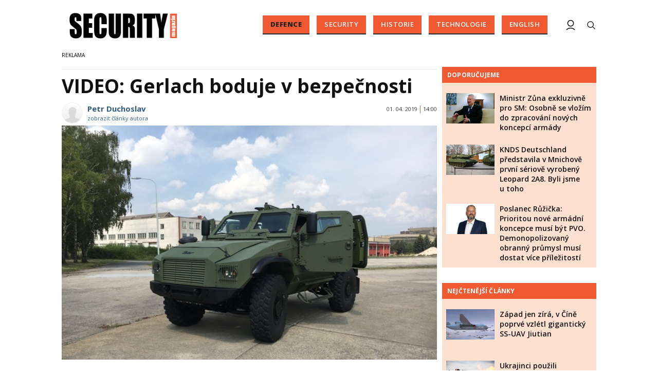

--- FILE ---
content_type: text/html; charset=utf-8
request_url: https://www.securitymagazin.cz/defence/video-gerlach-boduje-v-bezpecnosti-1404062847.html
body_size: 17021
content:


<!DOCTYPE html>

<html xmlns="http://www.w3.org/1999/xhtml" xmlns:og="http://ogp.me/ns#" xmlns:fb="http://ogp.me/ns/fb#">
<head>
<base href="https://www.securitymagazin.cz" />
<title>
	VIDEO: Gerlach boduje v bezpečnosti | SECURITY MAGAZÍN
</title><meta http-equiv="content-language" content="cs" /><meta http-equiv="content-type" content="text/html; charset=utf-8" /><meta name="viewport" content="width=device-width, initial-scale=1.0" /><meta id="metaRobots" name="robots" content="all" />
<link rel="image_src" href="https://www.securitymagazin.cz/images/theme/20180809073645_IMG_1385.JPG" />
<meta property="twitter:card" content="summary_large_image"/><meta name="format-detection" content="telephone=no" />
<meta property="twitter:image:src" content="https://www.securitymagazin.cz/images/theme/20180809073645_IMG_1385.JPG"/>
<meta property="og:image" content="https://www.securitymagazin.cz/images/theme/20180809073645_IMG_1385.JPG"/>
<meta property="og:image:width" content="730"/>
<meta property="og:image:height" content="382"/><meta name="google-site-verification" content="hAre688do7zqkYnG5tFaqTmk5_wnLirIE6O-68OCN38" />
<meta property="twitter:title" content="VIDEO: Gerlach boduje v bezpečnosti"/><link rel="icon" type="image/png" href="../images/assets/favicon/favicon32.png" sizes="32x32" /><link rel="alternate" type="application/rss+xml" title="RSS" href="//www.securitymagazin.cz/rss.xml" /><link rel="preconnect" href="https://fonts.googleapis.com" /><link rel="preconnect" href="https://fonts.gstatic.com" crossorigin="" /><link href="https://fonts.googleapis.com/css2?family=Open+Sans:ital,wght@0,300;0,400;0,500;0,600;0,700;0,800;1,300;1,400;1,500;1,600;1,700;1,800&amp;family=Roboto+Slab:wght@100;300;400;500;600;700;800;900&amp;display=swap" rel="stylesheet" />
	<script type="text/javascript" src="js/fce.js?21"></script>
	
	<script type="application/ld+json">{"@context": "https://schema.org","@type": "NewsArticle","mainEntityOfPage": {"@type": "WebPage","@id": "https://www.securitymagazin.cz/defence/video-gerlach-boduje-v-bezpecnosti-1404062847.html"},"headline": "VIDEO: Gerlach boduje v bezpečnosti","image": "https://www.securitymagazin.cz/images/theme/20180809073645_IMG_1385.JPG","datePublished": "2019-04-01T14:00+01:00","dateModified": "2019-04-01T14:00+01:00","author": {"@type": "Person","name": "Petr Duchoslav","url": "https://www.securitymagazin.cz/autor/petr-duchoslav.htm"},"publisher": {"@type": "Organization","name": "SecurityMagazin.cz","url": "https://www.securitymagazin.cz/","logo": "https://www.securitymagazin.cz/images/logo.png"}}</script><script type="application/ld+json">{"@context": "https://schema.org","@type": "Organization","name": "SecurityMagazin.cz","url": "https://www.securitymagazin.cz/","logo": "https://www.securitymagazin.cz/images/logo.png"}</script><script type="application/ld+json">{"@context": "https://schema.org","@type": "Person","name": "Petr Duchoslav","url": "https://www.securitymagazin.cz/autor/petr-duchoslav.htm","worksFor": {"@type": "Organization","name": "SecurityMagazin.cz","url": "https://www.securitymagazin.cz/","logo": "https://www.securitymagazin.cz/images/logo.png"}}</script>
	<script type="text/javascript">
		var icuPageSection = 'defence',
		icuDisablePersonalizedAds = false,
		sznUser = false;
</script>
<!-- ========================================================= 
     00 - sznUser=both
     ========================================================= -->
<!-- =========================================================
     0. PRECONNECT & PREFETCH (Optimalizace rychlosti)
     ========================================================= -->
<link rel="dns-prefetch" href="//pagead2.googlesyndication.com">
<link rel="dns-prefetch" href="//securepubads.g.doubleclick.net">
<link rel="dns-prefetch" href="//www.googletagmanager.com">

<link rel="preconnect" href="https://pagead2.googlesyndication.com" crossorigin>
<link rel="preconnect" href="https://securepubads.g.doubleclick.net" crossorigin>
<link rel="preconnect" href="https://www.googletagmanager.com" crossorigin>

<!-- =========================================================
     1. GCMv2 DEFAULT CONFIG (Musí být úplně nahoře!)
     ========================================================= -->
<script>
  window.dataLayer = window.dataLayer || [];
  function gtag(){ dataLayer.push(arguments); }

  // Výchozí stav – vše DENIED, čekáme na update z CMP
  gtag('consent','default',{
    'ad_storage':'denied',
    'analytics_storage':'denied',
    'ad_user_data':'denied',
    'ad_personalization':'denied',
    'wait_for_update':500
  });

  // Bezpečnostní pojistka pro v2
  gtag('set','ads_data_redaction',true);
</script>

<!-- =========================================================
     2. CONSENTMANAGER CMP (Semi-automatic)
     ========================================================= -->
<!-- ID 6e40c6f9323eb odpovídá SecurityMagazin.cz -->
<script type="text/javascript"
        src="https://cdn.consentmanager.net/delivery/js/semiautomatic.min.js"
        data-cmp-ab="1"
        data-cmp-cdid="6e40c6f9323eb"
        data-cmp-host="b.delivery.consentmanager.net"
        data-cmp-cdn="cdn.consentmanager.net"
        data-cmp-codesrc="0"></script>

<!-- =========================================================
     3. GA4 (GTAG.js)
     ========================================================= -->
<script async src="https://www.googletagmanager.com/gtag/js?id=G-5H2B73DS6B"></script>
<script>
  // gtag/dataLayer už jsou definované výše v GCMv2 bloku
  gtag('js',new Date());
  gtag('config','G-5H2B73DS6B');
</script><!-- =========================================================
     00 - sznUser=false
     ========================================================= -->
<!-- =========================================================
     4. GOOGLE AD MANAGER (GPT.js)
     ========================================================= -->
<script async src="https://securepubads.g.doubleclick.net/tag/js/gpt.js"></script>
<script>
  window.googletag = window.googletag || {cmd: []};

  googletag.cmd.push(function() {
    var pubads = googletag.pubads();

    // Volitelný targeting
    try{ pubads.setTargeting('section', window.icuPageSection || 'general'); }catch(e){}

    // =========================================================
    // CONSENT MODE / CMP: Zastaví první requesty, dokud nedáme povel.
    // =========================================================
    try{ pubads.disableInitialLoad(); }catch(e){}

    //  --- Size mappings ---

    var leaderBoardMapping = googletag.sizeMapping()
      .addSize([0,0],    [[320,50],[300,50]])
      .addSize([360,0],  [[320,50],[300,50],[320,100],[300,100]])
      .addSize([480,0],  [[468,60],[320,100],[300,100]])
      .addSize([728,0],  [[728,90],[468,60]])
      .addSize([980,0],  [[970,310],[970,90],[728,90]])
      .addSize([1200,0], [[970,250],[970,310],[970,90]])
      .build();

    // BA – custom formáty (article bottom)
    var bottomArticleMapping = googletag.sizeMapping()
      .addSize([0,0],    [])                                           // < 468: neukazovat
      .addSize([468,0],  [[468,282],[468,300]])                        // 468+
      .addSize([480,0],  [[480,300],[468,282],[468,300]])              // 480+
      .addSize([700,0],  [[700,300],[700,282],[700,270],[700,172],[480,300],[468,300],[468,282]]) // 700+
      .build();

    // BBB – velké formáty až od tablet/desktop
    var bottomBoardMapping = googletag.sizeMapping()
      .addSize([0,0],    [])                                           // < 728: neukazovat
      .addSize([728,0],  [[728,90]])
      .addSize([980,0],  [[970,310],[970,250],[728,90]])
      .addSize([1024,0], [[1024,200],[1024,100],[970,310],[970,250],[728,90]])
      .build();

    // SS1 – sidebar jen od desktopu
    var skyScraperMapping992 = googletag.sizeMapping()
      .addSize([0,0],    [])                                           // < 992: neukazovat
      .addSize([992,0],  [[300,600],[200,600],[160,600],[120,600],[300,300],[300,250]])
      .addSize([1200,0], [[300,600],[200,600],[160,600],[120,600],[300,300],[300,250]])
      .build();

    // Wall1 – pouze od šířky 480
    var wallMapping = googletag.sizeMapping()
      .addSize([0,0],    [])                                           // < 480: neukazovat
      .addSize([480,0],  [[480,320],[480,300]])
      .build();

    // --- Definice slotů ---

    googletag.defineSlot(
      '/398815093/GATE',
      [[320,50],[300,50],[320,100],[300,100],[468,60],[728,90],[970,90],[970,250],[970,310]],
      'div-gpt-ad-1765242092278-0'
    ).defineSizeMapping(leaderBoardMapping).addService(pubads);

    googletag.defineSlot(
      '/398815093/BA',
      [[700,270],[468,282],[480,300],[468,300],[700,172],[700,282],[700,300]],
      'div-gpt-ad-1487671792536-0'
    ).defineSizeMapping(bottomArticleMapping).addService(pubads);

    googletag.defineSlot(
      '/398815093/BBB',
      [[728,90],[970,250],[970,310],[1024,100],[1024,200]],
      'div-gpt-ad-1487671792536-4'
    ).defineSizeMapping(bottomBoardMapping).addService(pubads);

    googletag.defineSlot(
      '/398815093/SS1',
      [[300,600],[200,600],[160,600],[120,600],[300,300],[300,250]],
      'div-gpt-ad-1487671792536-20'
    ).defineSizeMapping(skyScraperMapping992).addService(pubads);

    googletag.defineSlot(
      '/398815093/Wall1',
      [[480,320],[480,300]],
      'div-gpt-ad-1506348602750-28'
    ).defineSizeMapping(wallMapping).addService(pubads);

    // --- Nastavení služby ---
    pubads.enableLazyLoad({
      fetchMarginPercent:200,
      renderMarginPercent:100,
      mobileScaling:2.0
    });
    pubads.setTargeting('site','securitymagazin.cz');
    pubads.enableSingleRequest();
    pubads.collapseEmptyDivs();
    googletag.enableServices();

    // =========================================================
    // Po načtení DOM (kdy už typicky proběhly inline googletag.display() v body)
    // provedeme 1x refresh a tím spustíme první ad requesty.
    // =========================================================
    (function(){
      function doRefreshOnce(){
        if(window.__sm_gpt_initial_refresh_done){ return; }
        window.__sm_gpt_initial_refresh_done = true;

        setTimeout(function(){
          try{ pubads.refresh(); }catch(e){}
        }, 0);
      }

      if(document.readyState === 'loading'){
        document.addEventListener('DOMContentLoaded', doRefreshOnce);
      }else{
        doRefreshOnce();
      }
    })();

  });
</script>


<!-- =========================================================
     5. OneSignal notification – řízeno přes CMP (Consentmanager)
     ========================================================= -->

<link rel="manifest" href="/manifest.json" />

<!-- 1) Načtení knihovny – blokováno/povolováno CMP -->
<script
  type="text/plain"
  class="cmplazyload"
  data-cmp-vendor="c81378"
  async
  data-cmp-src="https://cdn.onesignal.com/sdks/OneSignalSDK.js">
</script>

<!-- 2) Inicializace – spustí se jen pokud je vendor povolen -->
<script
  type="text/plain"
  class="cmplazyload"
  data-cmp-vendor="c81378">
  window.OneSignal = window.OneSignal || [];

  console.log('[CMP/OneSignal] Init skript zaregistrován, čeká na povolení vendora c81378…');

  OneSignal.push(function () {
    console.log('[CMP/OneSignal] Vendor c81378 POVOLEN – inicializuji OneSignal');
    OneSignal.init({
      appId: '900338a5-d131-46be-b629-0fc97dd15d38'
    });
  });
</script>
<!-- End of OneSignal notifications --><link id="mstyles" type="text/css" rel="stylesheet" href="../css/style.css?25" />
<script src="//d.seznam.cz/recass/js/sznrecommend-measure.min.js" data-webid="10"></script>

<script src="//d.seznam.cz/recass/js/sznrecommend.min.js"></script>
<meta name="description" content="ozidlo zvládlo výbuch 8 kg TNT pod kabínou a potvrdilo tak nadštandarnú proti mínovú odolnosť " /></head>
<body id="bd">
    <form method="post" action="/defence/video-gerlach-boduje-v-bezpecnosti-1404062847.html" id="form1">
<div class="aspNetHidden">
<input type="hidden" name="__EVENTTARGET" id="__EVENTTARGET" value="" />
<input type="hidden" name="__EVENTARGUMENT" id="__EVENTARGUMENT" value="" />
<input type="hidden" name="__VIEWSTATE" id="__VIEWSTATE" value="/wEPDwUKMTUyNzIwMDAwMQ9kFgJmD2QWAgIDD2QWAgIBDxYCHgZhY3Rpb24FOy9kZWZlbmNlL3ZpZGVvLWdlcmxhY2gtYm9kdWplLXYtYmV6cGVjbm9zdGktMTQwNDA2Mjg0Ny5odG1sZGT+4N8B2/iEu+Jo599iHmytikvGlOL0ikng4EDSDmhFog==" />
</div>

<script type="text/javascript">
//<![CDATA[
var theForm = document.forms['form1'];
if (!theForm) {
    theForm = document.form1;
}
function __doPostBack(eventTarget, eventArgument) {
    if (!theForm.onsubmit || (theForm.onsubmit() != false)) {
        theForm.__EVENTTARGET.value = eventTarget;
        theForm.__EVENTARGUMENT.value = eventArgument;
        theForm.submit();
    }
}
//]]>
</script>


<script src="/WebResource.axd?d=vxoGIo6TtxLG7s_L9S_dh2TVSE7QCxwfRYtQ6zNT4szhBmwIW2AEGM2FvECRDeB-4fZaEq5XsIdUIkHIrRquJLCSgteb6dxdyeljuDLtuLQ1&amp;t=638286137964787378" type="text/javascript"></script>


<script type="text/javascript">
//<![CDATA[
function volaniServeru(arg, context){WebForm_DoCallback('ctl00',arg,odpovedServeru,"",null,false); }//]]>
</script>

<div class="aspNetHidden">

	<input type="hidden" name="__VIEWSTATEGENERATOR" id="__VIEWSTATEGENERATOR" value="7AA0C435" />
	<input type="hidden" name="__SCROLLPOSITIONX" id="__SCROLLPOSITIONX" value="0" />
	<input type="hidden" name="__SCROLLPOSITIONY" id="__SCROLLPOSITIONY" value="0" />
</div>
	<div id="msPlace" class="jGrowl center"></div>
	<div id="clona"></div>
	
	<div id="dimensions"></div>
	<div id="adm-info"></div>


	<div class="page">

		<nav>
			<div class="wrapper">

				<div id="pnlLogo" class="pnl-logo">
					<div id="logo"><a href="https://www.securitymagazin.cz"><span>SECURITY MAGAZÍN</span></a></div>

</div>
				<div id="mMenu" class="main-menu-cont">
				<ul id="main-menu">
				<li class="sel"><a class="sel" href="https://www.securitymagazin.cz/defence/">Defence</a></li>
				<li><a href="https://www.securitymagazin.cz/security/">Security</a></li>
				<li><a href="https://www.securitymagazin.cz/historie/">Historie</a></li>
				<li><a href="https://www.securitymagazin.cz/technologie/">Technologie</a></li>
				<li><a href="https://www.securitymagazin.cz/english/">English</a></li>
			</ul>

</div>

				<div class="mob-menu-btn"><span></span><span></span><span></span><span></span></div>
				<div class="menu-srch-ic"><span>search</span></div>

				<div id="pnlPageInfo" class="pnl-page-info">

</div>

				


				<div class="menu-usr-ic"><div class="menu-usr-icon" title="přihlášení"><span>login</span></div></div>
<div id="userArea" class="user-area">

</div>

				<div class="srch-cont">
					<div id="pnlSrch" class="gcse-srch-frm">
			<script async src="https://cse.google.com/cse.js?cx=013512509945163929186:rqhroydukn8"></script>
		<div class="gcse-searchbox-only" data-resultsurl="https://www.securitymagazin.cz/vyhledavani/"></div>

</div><!--.gcse-srch-frm-->
				</div><!--.srch-cont-->

			</div><!--.wrapper-->
		</nav>

		<div id="bannerLB" class="leaderboard advert"><!-- /398815093/GATE -->
<div id='div-gpt-ad-1765242092278-0' style='min-width: 300px; min-height: 50px;'>
  <script>
    googletag.cmd.push(function() { googletag.display('div-gpt-ad-1765242092278-0'); });
  </script>
</div></div>

		<div id="pnlArticleTitle" class="h1-title-container">

</div>

		<div class="page-body">

			

	

	<div class="column-container part-top">
		<div id="cphTELO_pnlMainTop" class="column-content">
		<span class="clk-detail-top-line"></span>
			<div class="h1-title-container"><h1 class="article-title">VIDEO: Gerlach boduje v&nbsp;bezpečnosti</h1></div>

		<div id="article" class="container">

				<div class="tools cistic">					<div class="tools-author-with-foto">
						<div class="tools-author-image"><img src="https://www.securitymagazin.cz/images/users/no-image.png" alt="autor" /></div>
						<div class="tools-author-info">
						<a href="https://www.securitymagazin.cz/autor/petr-duchoslav.htm" class="clk-autor-name">Petr Duchoslav</a>
							<a href="https://www.securitymagazin.cz/autor/petr-duchoslav.htm" class="clkAutor">zobrazit články autora</a>
					</div><!--.tools-author-info-->
					</div><!--.tools-author-with-foto-->
					<div class="tools-dtm">01. 04. 2019<i class="tls-sep"></i>14:00</div>
				</div><!-- .tools -->
					<div class="clk-image">
						<img src="https://www.securitymagazin.cz/images/theme/20180809073645_IMG_1385.JPG" alt="VIDEO: Gerlach boduje v&nbsp;bezpečnosti" width="730" height="455" class="img-responsive" />
					<div class="img-info-down"></div>
					</div><!-- .clk-image -->
				<p class="clk-perex" id="perex-1404062847">Vozidlo zvládlo výbuch 8 kg TNT pod&nbsp;kabínou a&nbsp;potvrdilo tak nadštandarnú protimínovú odolnosť. </p>
				<p>Taktické obrnené vozidlo domácej produkcie Zetor Gerlach 4x4 má za&nbsp;sebou celý rad náročných, často krát až extrémnych testov. Vozidlosi okrem iného odskúšalo svoje off-road schopnosti v&nbsp;najťažších podmienkach vojenských polýgonov, jazdilo na&nbsp;pretekárskom okruhu, snehu, piesku a&nbsp;dokonca aj na&nbsp;diaľnici. Merala sa jeho hľučnosť a&nbsp;účinnosť brzdového systému, balistickú odolnosť preverila ostrá streľba. To však zďaleka nebolo všetko.</p>
<p>                                    <iframe src="//www.youtube.com/embed/HP1Yp0CDWwc" width="425" height="350"></iframe></p>
<p>Spoločnosť Zetor Engineering Slovakia, a.s. sa totiž rozhodla preveriť bezpečnosť vozidla aj odstrelením extra silnej nálože, nad&nbsp;rámec štandardných požiadaviek priamo pod&nbsp;jeho kabínou.</p>
<p>Vezmúc do úvahy všetky náklady a&nbsp;prácu vloženú do vývoja, išlo zo strany výrobcu naozaj o&nbsp;najvyšší prejav dôvery v  schopnosti vozidla.</p>
<p><strong>Testy bezpečnosti</strong></p>
<p>Úroveň proti mínovej odolnosti vozidiel kategórie LATV (ľahké taktické obrnené vozidlá), do ktorej patrí aj Gerlach upravuje norma NATO AEP-55 <em>STANAG 4569. Za&nbsp;</em>štandard sa pritom považuje, ak vozidlo odolá výbuchu proti tankovej míny o&nbsp;sile 6 kg TNT pod&nbsp;kolesom a&nbsp;pod kabínov (Volume2, Level 2a, 2b).  V prípade Gerlachu však výrobca posunul latku vyššie, keď deklaroval, že vozidlo odolá náloži ešte o&nbsp;dva kilogramy silnejšej (Volume 2, Level 3a, 3b).</p>
<p>V rámci prvého testu realizovaného výrobcom (tzv. podnikové skúšky) bola teda pod&nbsp;kabínou vozidla odstrelená nálož o&nbsp;sile 8 kg TNT. Počas testu boli v&nbsp;kabíne osadené figuríny vojakov. S&nbsp;cieľom získania presných informácií o&nbsp;záťaži ľudského tela a&nbsp;jeho reakciách boli použité senzory, ako aj externé a&nbsp;interné kamery.  Ako ukazuje video, vozidlo v&nbsp;tejto extrémnej skúške obstálo a&nbsp;bez újmy pokračuje v&nbsp;ďalších testoch.</p>
<p>Nadštandardnú bezpečnosť posádky v&nbsp;prípade Gerlacha zabezpečuje okrem iného aj konštrukcia kabíny ako pretlakovej pancierovej kapsule osadenej nezávisle na&nbsp;podvozku. Pri poškodení podvozku mínou tak zostane posádka chránená. Do kabíny so SAFETY objemom až 7,7 m<sup>3.</sup> sa oproti bežným 4-5 vojde až 6 členov posádky s&nbsp;výškou 190 cm a&nbsp;váhou 120 kg vrátane výstroje. V prípade núdzovej situácie poskytne priestor aj pre ďalších dvoch členov posádky (bez sedačky). Konštrukcia kabíny zároveň umožňuje jej veľmi rýchle opustenie.</p>
<p>Gerlach už potvrdil aj svoju balistickú odolnosť, ktorá je podľa noriem NATO na&nbsp;úrovni Volume 1 a&nbsp;Level 3. Posádka sa tak nemusí obávať streľby z&nbsp;ručných útočných zbraní používaných v&nbsp;súčasných konfliktoch. Overili to nezávisle testy, ktoré realizovala renomovaná spoločnosť IBD Deisenroth Engineering GmbH pod&nbsp;dohľadom certifikovanej štátnej skušobne Beschussamt Ulm.</p>
<p><strong>Robustná konštrukcia a&nbsp;krútiaci moment až 1300 Nm</strong></p>
<p>Aj napriek ľahkej konštrukcii spohotovostnou hmotnosťou základnej verzie 12 ton je Gerlach robustným vozidlom a&nbsp;prekonáva extrémne prekážky v&nbsp;teréne.Okrem zapracovaných poznatkov z&nbsp;reálnych vojenských konfliktov, či rally Dakar mu v&nbsp;tom výrazne napomáha aj krútiaci moment až 1300 Nm a&nbsp;veľkosť kolies (R20).</p>
<p>Vozidlo tak v&nbsp;skúškach vo vojenských priestoroch zdolalo terénny schod s&nbsp;výškou 0,5 m a&nbsp;prekonalo zákop so šírkou 1 m. Pri prekonávaní oboch prekážok malo vozidlo záťaž 6x120kg, ktorú tvorila posádka v&nbsp;plnom vybavení a&nbsp;zároveň náklad s&nbsp;váhou 1 tony v&nbsp;cargo priestore.</p>
<p><img style="display: block; margin-left: auto; margin-right: auto;" src="//www.securitymagazin.cz/images/textiky/gerlach.PNG" alt="gerlach5" width="676" height="198" /></p>
<p>Vozidlu sa podarilo zdolať aj métu tzv. 100-percentného stúpania, keď v&nbsp;plnej 14-tonovej záťaži zvládlo nájazdový uhol 45 stupňov. Na&nbsp;dlhých úsekoch komfortne spĺňa 60 % stúpanie.<strong> <br /></strong></p>
<p><strong>Testy dynamiky </strong></p>
<p>V testoch na&nbsp;pretekárskom okruhu Slovakia ring Gerlach prekonal pôvodne deklarované parametre, keď aj za&nbsp;daždivého počasia dosiahol maximálnu rýchlosť 125 km/h. Preukázal tiež svoju ťažnú silu, keď sa rozbehol v&nbsp;závese s&nbsp;28-tonovým ťahačom a&nbsp;krúžil 1 hodinu po&nbsp;okruhu pri zachovaní požadovaných teplotných parametrov.   </p>
<p>Tieto výsledky sú okrem iného dané aj konštrukciou pohonnej sústavy. Jej základom je nemecký 6-valcový motor MTU s výkonom 240 kW s&nbsp;nadštandardným krútiacim momentom 1300 Nm. Motor spolupracuje so špečiálnou 6 st. automatickou prevodovkou pre maximálne využitie výkonu motora v celej škále. Rozvod výkonu na&nbsp;nezávisle zavesené kolesá prenáša súprava unikátne vyvážených kardanov cez zostupnú prevodovku GHM, ktorá patrí ku svetovej špičke v distribúcii krútiaceho momentu pri pohonoch všetkých kolies. Týmto riešením Gerlach získal výnimočnú dynamiku, keď pomer jeho výkonu a&nbsp;hmotnosti dosahuje 17,1 kW/tonu.</p>
<p><img style="display: block; margin-left: auto; margin-right: auto;" src="//www.securitymagazin.cz/images/textiky/vozidlo-gerlach.PNG" alt="vozidlo gerlach" width="532" height="352" /></p>
<p><strong>Komfort posádky</strong></p>
<p>Pri konštrukcii vozidiel novej generácie je dôležitý aj komfort posádky, ktorý okrem iného závisí aj od úrovne hluku a vibrácií prenášaných do kabíny. Úlohou vývojárov je preto zabezpečiť, aby tieto rušivé vplyvy boli čo najmenšie. S&nbsp;cieľom bolo overiť, aké výsledky priniesli všetky použité opatrenia v&nbsp;tejto oblasti realizoval výrobca v&nbsp;spolupráci so spoločnosťou Siemens špeciálne akustické skúšky. </p>
<p>Tie namerali v&nbsp;kabíne len nízku úroveň hlučnosti 65 dB (pozn.: 60 dB = úroveň hlučnosti pri bežnej ľudskej vrave.</p>
<p><img style="display: block; margin-left: auto; margin-right: auto;" src="//www.securitymagazin.cz/images/textiky/vozidlo-gerlach-2.PNG" alt="vozidlo gerlach 2" width="410" height="272" /></p>
<p><strong>Zaparkoval pod&nbsp;uhlom 83,9 % </strong></p>
<p>Testy preverili aj účinnosť parkovacieho brzdového systému, ktorý môže zohrávať dôležitú úlohu v&nbsp;krízových situáciach. Všeobecnou požiadavkou vojsk je udržanie vozidla s&nbsp;vypnutým motorm vo svahu s&nbsp;náklonom 60 %, teda pod&nbsp;uhlom 30°.  Testy prebiehali na&nbsp;špeciálnej naklápacej plošine, ktorá postupne s&nbsp;narastajúcim náklonom testovala limity vozidla. Gerlach sa udržal v&nbsp;náklone 78% (uhol 38,2°) v&nbsp;smere “do kopca“ a&nbsp;pri smere “z kopca“ parkoval v&nbsp;sklone 83,9% (uhol 40°). Počas testov bolo vozidlo navážené na&nbsp;maximálnu hmotnosť 14,2 tony.</p>
<p><strong>Smer Brno</strong></p>
<p>Obrnené vozidlo novej generácie Gerlach 4x4 malo premiéru v&nbsp;máji minulého roka na&nbsp;veľtrhu IDEB v&nbsp;Bratislave. Následne sa predstavilo aj na&nbsp;veľtrhu Sobra 2018 v&nbsp;Slovinsku, či MSPO 2018 v&nbsp;poľských Kielcoch. Koncom mája tohto roka sa s&nbsp;ním bude môcť odborná i&nbsp;široká verejnosť zoznámiť na&nbsp;medzinárodnej výstave obrannej techniky IDET 2019 v&nbsp;Brne.  </p>
				<div class="cistic"></div>
				<div id="end-of-article-marker"></div>
				<h2 class="sekce-title"><span>Tagy</span></h2>
			<div id="kws-tags">
				<a class="kws-tag" href="https://www.securitymagazin.cz/tags/gerlach.htm">Gerlach<span>, </span></a>
				<a class="kws-tag" href="https://www.securitymagazin.cz/tags/zetor-engineering.htm">Zetor Engineering<span>, </span></a>
				<a class="kws-tag" href="https://www.securitymagazin.cz/tags/gerlach-odolnost-proti-vybuchu.htm">Gerlach odolnost proti výbuchu<span>, </span></a>
				<div class="cistic"></div>
			</div><!-- #kws-tags -->
<div id="AdTrackOutstream"></div>
<div id="AdTrackArticleBottom"></div>
<iframe src="https://ga-tst.tenx.cz/?utm_source=SECMAG-Article" frameborder="0" scrolling="no" style="width:1px;height:1px;border:0 none;"></iframe>
				<div data-szn-recass-box='{"zone_id": 10}'></div>
<div class="bottom-article-banner advert"><!-- /398815093/BA -->
<div id='div-gpt-ad-1487671792536-0'>
<script>
googletag.cmd.push(function() { googletag.display('div-gpt-ad-1487671792536-0'); });
</script>
</div>
<div class="spacer-20"></div>

<!-- AdSense Related Content -->
<script async src="//pagead2.googlesyndication.com/pagead/js/adsbygoogle.js"></script>
<ins class="adsbygoogle"
     style="display:block"
     data-matched-content-ui-type="image_card_stacked,image_card_stacked"
     data-matched-content-rows-num="4,4"
     data-matched-content-columns-num="1,2"
     data-ad-format="autorelaxed"
     data-ad-client="ca-pub-0723482451728487"
     data-ad-slot="9729816605"></ins>
<script>
     (adsbygoogle = window.adsbygoogle || []).push({});
</script>
<div class="spacer-20"></div>
<!-- /AdSense Related Content -->

</div><!-- .bottom-article-banner -->
				<div class="cistic"></div>
		</div><!-- #article.container -->


</div>
		<div id="cphTELO_pnlSideTop" class="column-side column-side-top">
					<div class="rsekce">
									</div><!-- .rsekce -->
				<div class="rsekce tops-time">
					<div class="block-title-cont rvrz"><h2 class="block-title">Doporučujeme</h2></div>
					
			<div class="article tops-clk">
				<div class="clk-image xl-4 lg-4 md-4 sm-6 xs-6">
					<a href="https://www.securitymagazin.cz/defence/exkluzivne-ministr-obrany-zuna-1404073866.html"><img src="images/theme/thumbs/t1-20251216131611_zuna2.jpg" alt="Ministr Zůna exkluzivně pro SM: Osobně se&nbsp;vložím do zpracování nových koncepcí armády" width="304" height="192" class="img-responsive" /></a>
				</div><!-- .clkImage -->
				<div class="clk-content xl-8 lg-8 md-8 sm-6 xs-6">
					<div class="panel tools">
						<div class="news-dtm">17. 12. 2025<i class="tls-sep"></i>08:15</div>
						<a class="sekce" href="https://www.securitymagazin.cz/defence/">Defence</a>
						<div class="cistic"></div>
					</div><!-- .tools -->
					<h3><a href="https://www.securitymagazin.cz/defence/exkluzivne-ministr-obrany-zuna-1404073866.html">Ministr Zůna exkluzivně pro SM: Osobně se&nbsp;vložím do zpracování nových koncepcí armády</a></h3>
				</div><!--.clk-content-->
			</div><!-- .article -->
			<div class="article tops-clk">
				<div class="clk-image xl-4 lg-4 md-4 sm-6 xs-6">
					<a href="https://www.securitymagazin.cz/defence/knds-deutschland-leopard-2a8-r-1404073803.html"><img src="images/theme/thumbs/t1-20251120122718_C0105676.jpg" alt="KNDS Deutschland představila v&nbsp;Mnichově první sériově vyrobený Leopard 2A8. Byli jsme u&nbsp;toho" width="304" height="192" class="img-responsive" /></a>
				</div><!-- .clkImage -->
				<div class="clk-content xl-8 lg-8 md-8 sm-6 xs-6">
					<div class="panel tools">
						<div class="news-dtm">20. 11. 2025<i class="tls-sep"></i>12:45</div>
						<a class="sekce" href="https://www.securitymagazin.cz/defence/">Defence</a>
						<div class="cistic"></div>
					</div><!-- .tools -->
					<h3><a href="https://www.securitymagazin.cz/defence/knds-deutschland-leopard-2a8-r-1404073803.html">KNDS Deutschland představila v&nbsp;Mnichově první sériově vyrobený Leopard 2A8. Byli jsme u&nbsp;toho</a></h3>
				</div><!--.clk-content-->
			</div><!-- .article -->
			<div class="article tops-clk">
				<div class="clk-image xl-4 lg-4 md-4 sm-6 xs-6">
					<a href="https://www.securitymagazin.cz/defence/ruzicka-programove-prohlaseni--1404073777.html"><img src="images/theme/thumbs/t1-20251007095825_ruzicka.jpg" alt="Poslanec Růžička: Prioritou nové armádní koncepce musí být PVO. Demonopolizovaný obranný průmysl musí dostat více příležitostí" width="304" height="192" class="img-responsive" /></a>
				</div><!-- .clkImage -->
				<div class="clk-content xl-8 lg-8 md-8 sm-6 xs-6">
					<div class="panel tools">
						<div class="news-dtm">13. 11. 2025<i class="tls-sep"></i>09:00</div>
						<a class="sekce" href="https://www.securitymagazin.cz/defence/">Defence</a>
						<div class="cistic"></div>
					</div><!-- .tools -->
					<h3><a href="https://www.securitymagazin.cz/defence/ruzicka-programove-prohlaseni--1404073777.html">Poslanec Růžička: Prioritou nové armádní koncepce musí být PVO. Demonopolizovaný obranný průmysl musí dostat více příležitostí</a></h3>
				</div><!--.clk-content-->
			</div><!-- .article -->


				</div><!-- .rsekce -->
				<div class="rsekce tops-time">
					<div class="block-title-cont rvrz"><h2 class="block-title">Nejčtenější články</h2></div>
					
			<div class="article tops-clk">
				<div class="clk-image xl-4 lg-4 md-4 sm-6 xs-6">
					<a href="https://www.securitymagazin.cz/defence/cina-ssuav-jiutian-zapad-1404073859.html"><img src="images/theme/thumbs/t1-20251212115453_Alert_China_to_Begin_Flight_Tests_in_June_2025-5fbb7f93.jpg" alt="Západ jen zírá, v&nbsp;Číně poprvé vzlétl gigantický SS-UAV Jiutian" width="304" height="192" class="img-responsive" /></a>
				</div><!-- .clkImage -->
				<div class="clk-content xl-8 lg-8 md-8 sm-6 xs-6">
					<div class="panel tools">
						<div class="news-dtm">13. 12. 2025<i class="tls-sep"></i>06:45</div>
						<a class="sekce" href="https://www.securitymagazin.cz/defence/">Defence</a>
						<div class="cistic"></div>
					</div><!-- .tools -->
					<h3><a href="https://www.securitymagazin.cz/defence/cina-ssuav-jiutian-zapad-1404073859.html">Západ jen zírá, v&nbsp;Číně poprvé vzlétl gigantický SS-UAV Jiutian</a></h3>
				</div><!--.clk-content-->
			</div><!-- .article -->
			<div class="article tops-clk">
				<div class="clk-image xl-4 lg-4 md-4 sm-6 xs-6">
					<a href="https://www.securitymagazin.cz/defence/ukrajinci-australske-m1a1-abrams-1404073898.html"><img src="images/theme/thumbs/t1-20251224062546_20241105adf8638673_0038.jpg" alt="Ukrajinci použili australské M1A1 Abrams k&nbsp;tomu, k&nbsp;čemu byly vytvořeny" width="304" height="192" class="img-responsive" /></a>
				</div><!-- .clkImage -->
				<div class="clk-content xl-8 lg-8 md-8 sm-6 xs-6">
					<div class="panel tools">
						<div class="news-dtm">24. 12. 2025<i class="tls-sep"></i>07:15</div>
						<a class="sekce" href="https://www.securitymagazin.cz/defence/">Defence</a>
						<div class="cistic"></div>
					</div><!-- .tools -->
					<h3><a href="https://www.securitymagazin.cz/defence/ukrajinci-australske-m1a1-abrams-1404073898.html">Ukrajinci použili australské M1A1 Abrams k&nbsp;tomu, k&nbsp;čemu byly vytvořeny</a></h3>
				</div><!--.clk-content-->
			</div><!-- .article -->
			<div class="article tops-clk">
				<div class="clk-image xl-4 lg-4 md-4 sm-6 xs-6">
					<a href="https://www.securitymagazin.cz/defence/venezuela-bukm2-s300-pancirs1-jyl1-1404073919.html"><img src="images/theme/thumbs/t1-20260105074128_EA-18G_Growler_VX-9_from_below_2008.jpg" alt="Američané ve&nbsp;Venezuele nejprve neutralizovali čínské 3D sledovací radary" width="304" height="192" class="img-responsive" /></a>
				</div><!-- .clkImage -->
				<div class="clk-content xl-8 lg-8 md-8 sm-6 xs-6">
					<div class="panel tools">
						<div class="news-dtm">05. 01. 2026<i class="tls-sep"></i>08:30</div>
						<a class="sekce" href="https://www.securitymagazin.cz/defence/">Defence</a>
						<div class="cistic"></div>
					</div><!-- .tools -->
					<h3><a href="https://www.securitymagazin.cz/defence/venezuela-bukm2-s300-pancirs1-jyl1-1404073919.html">Američané ve&nbsp;Venezuele nejprve neutralizovali čínské 3D sledovací radary</a></h3>
				</div><!--.clk-content-->
			</div><!-- .article -->


				</div><!-- .rsekce -->
				<div class="sticky-banner rsekce rs-ss1">
				<div class="advert">
<!-- /398815093/SS1 -->
<div id="adcheck">
<div id='div-gpt-ad-1487671792536-20'>
<script>
googletag.cmd.push(function() { googletag.display('div-gpt-ad-1487671792536-20'); });
</script></div>
</div></div><!-- .advert -->

				</div><!-- .rsekce -->


</div>
	</div>

	<div class="column-container sep-strip">
		<div id="cphTELO_pnlSep" class="container lg12 md12 sm12 xs12">

</div>
	</div>

	<div class="column-container part-down">
		<div id="cphTELO_pnlMainDown" class="column-content">
				<h2 class="block-title">Kam dál?</h2>
			<div class="container related-cont">
			<div class="lg6 md6 sm6 xs12 related-column related-column-left">
				<div class="related-item"><div class="related-article-cont" style="background-image:url('https://www.securitymagazin.cz/images/theme/thumbs/t1-20250320183808_tu-95-tu95-tu-95-tu-95ms-tu-95ms-tu-95-ms-medved-medved-be-1.jpg');"><a class="related-article-link" href="https://www.securitymagazin.cz/defence/kyjev-engels2-1404073096.html"><p class="related-article-title">Proč Kyjev znovu zaútočil na&nbsp;leteckou základnu Engels-2</p></a></div></div><!--.related-item-->
				<div class="related-item"><div class="related-article-cont" style="background-image:url('https://www.securitymagazin.cz/images/theme/thumbs/t1-20250612195056_m1a1-abrams-tanki-vystrel.jpg');"><a class="related-article-link" href="https://www.securitymagazin.cz/defence/m1a1-abrams-1404073335.html"><p class="related-article-title">Americké hlavní bojové tanky M1A1 Abrams na&nbsp;Ukrajině do...</p></a></div></div><!--.related-item-->
				<div class="related-item" id="ra-r2b2-code1">
					<div class="related-article-cont">
					</div>
				</div><!--.related-item-->
			</div><!-- .related-column-left -->
			<div class="lg6 md6 sm6 xs12 related-column related-column-right">
				<div class="related-item" id="ra-r2b2-code2">
					<div class="related-article-cont">
					</div>
				</div><!--.related-item-->
				<div class="related-item"><div class="related-article-cont" style="background-image:url('https://www.securitymagazin.cz/images/theme/thumbs/t1-20250509154927_1109px-ParkPatriot2015part6-62.jpg');"><a class="related-article-link" href="https://www.securitymagazin.cz/defence/rusky-giacintb-1404073241.html"><p class="related-article-title">Ruský Giacint-B je tak nebezpečný, že proti němu Kyjev použije ...</p></a></div></div><!--.related-item-->
				<div class="related-item"><div class="related-article-cont" style="background-image:url('https://www.securitymagazin.cz/images/theme/thumbs/t1-20250324113928_petr-velikiy-tyazhelyy-atomnyy.jpg');"><a class="related-article-link" href="https://www.securitymagazin.cz/defence/severni-flotila-1404073102.html"><p class="related-article-title">Vlajková loď ruské Severní flotily je definitivně mimo</p></a></div></div><!--.related-item-->
			</div><!-- .related-column-right -->
			</div><!-- .container.related-cont -->
			<div class="spacer-30"></div>

</div>
		<div id="cphTELO_pnlSideDown" class="column-side article-side-down">
					<div class="sticky-banner rsekce rs-ss2">
				<div class="advert">
<!-- /398815093/Wall1 -->
<div id='div-gpt-ad-1506348602750-28'>
<script>
googletag.cmd.push(function() { googletag.display('div-gpt-ad-1506348602750-28'); });
</script>
</div>
</div><!-- .advert -->

				</div><!-- .rsekce -->


</div>
	</div>



			<div id="sznBBB" class="footer-banner advert">
				<!-- /398815093/BBB -->
<div id='div-gpt-ad-1487671792536-4'>
<script>
googletag.cmd.push(function() { googletag.display('div-gpt-ad-1487671792536-4'); });
</script>
</div>
				<div class="cistic"></div>
			</div><!--.footer-banner-->

		</div><!--.page-body-->

	</div><!--.page-->

	<div id="footer">
		<div class="wrapper">
			<div id="copyright" class="xl-4 lg-4 md-12 sm-12 xs-12 order-xs-2">
				Copyright &copy; 2014-2026 <span>SecurityMagazin.cz</span>

				<div id="socnet-bottom">
					<a class="socnet-link icon-facebook" href="https://www.facebook.com/securmagazin.cz" target="_blank"><span>Facebook</span></a>
					<a class="socnet-link icon-twitter" href="https://www.twitter.com/SecurMagazin" target="_blank"><span>Twitter</span></a>
					<a class="socnet-link icon-feed" href="rss.xml"><span>RSS</span></a>
				</div>

			</div><!--#copyright-->
			
			<div id="footer-menu" class="xl-8 lg-8 md-12 sm-12 xs-12 order-xs-1">
				<a href="https://www.securitymagazin.cz/o-nas.htm">O nás</a>|<a href="https://www.securitymagazin.cz/autori.htm">Autoři</a>|<a href="https://www.securitymagazin.cz/eticky-kodex.htm">Etický kodex</a>|<a href="https://www.securitymagazin.cz/kontakty.htm">Kontakty</a>|<a href="https://www.securitymagazin.cz/predplatne.htm">Předplatné</a>|<a href="https://www.securitymagazin.cz/reklama.htm">Reklama</a>|<a href="https://www.securitymagazin.cz/ochrana-osobnich-udaju.htm">GDPR</a>
				<div id="footer-consent">
					<a href="?cmpscreen" class="cmpfooterlink cmpfooterlinkcmp">Nastavení soukromí</a>
				</div><!--#footer-consent-->
			</div><!--#footer-menu-->

			<div id="owner" class="xl-12 lg-12 md-12 sm-12 xs-12 order-xs-3">
				<div class="owner-container">
					Vydavatelem zpravodajského webu SECURITY&nbsp;MAGAZÍN je&nbsp;společnost <strong>Expert&nbsp;Publishing&nbsp;Group&nbsp;s.r.o.</strong><br /><strong>Více informací na&nbsp;<a target="_blank" href="https://www.expertpublishing.eu">www.expertpublishing.eu</a></strong>
				</div><!--.owner-container-->
			</div><!--#owner-->

		</div><!--.wrapper-->
	</div><!--#footer-->


	<div id="ssBannerPlace">

</div>

	<div id="pnlMver" class="pnlMver">

</div>

	<div id="pnlGoogle">

</div>


	<script type="text/javascript" src="js/base.min.js?22"></script>
	<script type="text/javascript">var pozice=[],pgtype='clk',cpbIsEnable=true,sideD=true,sdEnb=true,selDayJS;console.log('adsSeznam: False');</script>
	<script type="text/javascript" src="js/jquery.socialshare.js?22"></script>
	
	<script type="text/javascript" src="js/jquery.fancybox.pack.js"></script>
	<script type="text/javascript" src="js/jquery.fancybox-media.js"></script>
	<script type="text/javascript" src="js/jquery.fancybox-thumbs.js"></script>

	<script type="text/javascript">
		console.log('page loading time: 71.8569');
		console.log('script loading time: 11.0928');

		var raCode1, raCode2 = '';

		/* R2B2 ra-fce */
		function relatedArticleSM(r2b2ID) {
			switch (r2b2ID) {
				case 'ID-from-r2b2-1234':	//r2b2-1234
					$('#ra-r2b2-code1').html(raCode1); $('#ra-r2b2-code1').attr('id', 'ra-code1');
					break;
				case 'ID-from-r2b2-5678':	//r2b2-5678
					$('#ra-r2b2-code2').html(raCode2); $('#ra-r2b2-code2').attr('id', 'ra-code2');
					break;
			}
		}

		function fixYTvid() {
			$('#article iframe').each(function () {
				$ifrm = $(this);
				isrc = $ifrm.attr('src');
				poz = isrc.indexOf('youtube.com');
				if (poz > 0) {
					$ifrm.removeAttr('width').removeAttr('height').wrap('<div class="vid-resp" />');
				} else {
					poz = isrc.indexOf('facebook.com');
					if (poz > 0) $ifrm.removeAttr('width').removeAttr('height').css('height','100%').wrap('<div class="vid-resp" />');
				}
			});
		}

		$(document).ready(function () {

			if ($('.tts-articles').length) {
				$('.tts-articles').easyTicker({
					direction: 'up',
					easing: 'swing',
					speed: 'slow',
					interval: 5000,
					height: '30px',
					visible: 1,
					mousePause: true
					//controls: {
					//	up: '.up',
					//	down: '.down',
					//	toggle: '.toggle',
					//	stopText: 'Stop !!!'
					//}
				});
			};

			$('#article p img').each(function () {
				$img = $(this);
				iW = $img.attr('width');
				if (parseInt(iW) > 700) $img.addClass('img-responsive');
			}); // article image

			if (isMobile.any()) fixYTvid();

		}); // document.ready

		$(window).on('load', function () {

			let sznTM = setTimeout(function () {
				if ($('.recass-entities').length) {
					$('<div class="szn-rcm-note">(součástí bloku jsou i reklamní sdělení, která nejsou redakčního charakteru)</div>').insertBefore($('.recass-entities'));
				} else {
					console.log('recass-entities not exists');
				}
				clearTimeout(sznTM);
			}, 1000);


		}); // window.load

	</script>
	<div id="cphJS_pnlJSsub">
	<script type="text/javascript">raCode1='<div class="related-article-cont" style="background-image:url(\'https://www.securitymagazin.cz/images/theme/thumbs/t1-20250707112336_su-35-reaktivnyy-818.jpg\');"><a class="related-article-link" href="https://www.securitymagazin.cz/defence/kahira-moskva-su35-1404073402.html"><p class="related-article-title">Rozčarovaná Káhira nastavila Moskvě zrcadlo, akvizice Su-35 ...</p></a></div>';</script><script type="text/javascript">relatedArticleSM('ID-from-r2b2-1234');</script><script type="text/javascript">raCode2='<div class="related-article-cont" style="background-image:url(\'https://www.securitymagazin.cz/images/theme/thumbs/t1-20250520133524_s-b_shoot_03.jpg\');"><a class="related-article-link" href="https://www.securitymagazin.cz/defence/volby-2025-programove-priority-vyroba-munice-mobilizace-1404073268.html"><p class="related-article-title">Volby 2025: Programové priority pro politiky – domácí výroba ...</p></a></div>';</script><script type="text/javascript">relatedArticleSM('ID-from-r2b2-5678');</script>
</div>
	<script>sznRecass.getRecommendationsByTags();</script>


	<script type="text/javascript" src="js/script.js?2512"></script>
	<!-- Performax AutoAds – řízeno přes CMP (vendor: s1354)
<script
  async
  src="https://cdn.performax.cz/yi/adsbypx/px_autoads.js?aab=ulite"
  type="text/plain"
  data-cmp-vendor="s1354">
</script> -->
<!-- TrackAd branding – řízeno přes CMP (vendor: s2786)
<script
  src="//trackad.cz/adtrack.php?d=securitymagazin.cz&amp;g=generic&amp;p=branding"
  type="text/plain"
  data-cmp-vendor="s2786"> 
</script> -->

<script async src="https://cdn.performax.cz/yi/adsbypx/px_autoads.js?aab=ulite"></script>
<script async src="https://trackad.cz/adtrack.php?d=securitymagazin.cz&amp;g=generic&amp;p=branding"></script>

<!-- Měření blokace reklamy – volá GA4, ale nespustí se, pokud gtag není k dispozici
     (např. při zamítnuté analytics_storage). -->
<script>
window.addEventListener('load', function() {
  setTimeout(function() {
    var ad = document.getElementById('adcheck');
    var isBlocked = !ad || ad.offsetHeight === 0;

    if (typeof gtag === 'function') {
      gtag('event', isBlocked ? 'ad_blocked' : 'ad_displayed', {
        event_category: 'ads',
        event_label: 'GPT slot SS2_HP'
      });
    }
  }, 2000); // necháme stránku chvilku načíst
});
</script>
	<script type="text/javascript" src="js/jquery.init.js?25"></script>
	

<script type="text/javascript">
//<![CDATA[

var callBackFrameUrl='/WebResource.axd?d=ydIOWp-BRLLddnrAAmfPryxStdpKf0tsnbt9-cqoKkhbdRF1qF58qDEhjDT2c7FX8TomAv-IBsJu5SzkER5pKlDkpzgP22zXZ8LJKRs_nBQ1&t=638286137964787378';
WebForm_InitCallback();
theForm.oldSubmit = theForm.submit;
theForm.submit = WebForm_SaveScrollPositionSubmit;

theForm.oldOnSubmit = theForm.onsubmit;
theForm.onsubmit = WebForm_SaveScrollPositionOnSubmit;
//]]>
</script>
</form>
</body>
</html>

--- FILE ---
content_type: text/html; charset=utf-8
request_url: https://www.google.com/recaptcha/api2/aframe
body_size: 115
content:
<!DOCTYPE HTML><html><head><meta http-equiv="content-type" content="text/html; charset=UTF-8"></head><body><script nonce="WYqy7oKa_RrQFw9pK-IHjg">/** Anti-fraud and anti-abuse applications only. See google.com/recaptcha */ try{var clients={'sodar':'https://pagead2.googlesyndication.com/pagead/sodar?'};window.addEventListener("message",function(a){try{if(a.source===window.parent){var b=JSON.parse(a.data);var c=clients[b['id']];if(c){var d=document.createElement('img');d.src=c+b['params']+'&rc='+(localStorage.getItem("rc::a")?sessionStorage.getItem("rc::b"):"");window.document.body.appendChild(d);sessionStorage.setItem("rc::e",parseInt(sessionStorage.getItem("rc::e")||0)+1);localStorage.setItem("rc::h",'1769090746896');}}}catch(b){}});window.parent.postMessage("_grecaptcha_ready", "*");}catch(b){}</script></body></html>